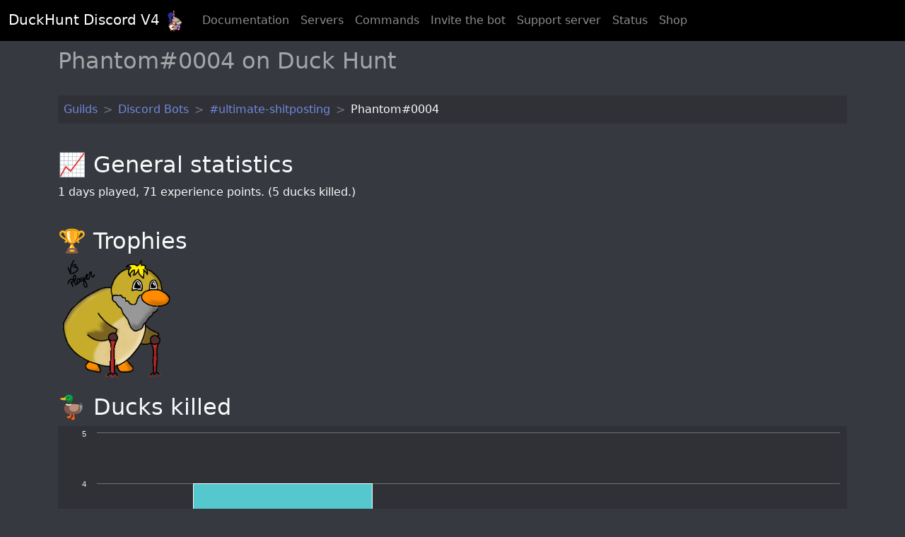

--- FILE ---
content_type: text/html; charset=utf-8
request_url: https://duckhunt.me/data/channels/119222314964353025/115997555619266561
body_size: 3840
content:
<!doctype html>
<html lang="en">
<head>
    <meta charset="utf-8">
    <meta name="viewport"
          content="width=device-width, initial-scale=1.0">
    <meta name="google-site-verification"
          content="KlSQKyZeTCwrcPnW3RY3O2dBuh7jl0z4rkd388sPYhk"/>
    
        <link rel="canonical"
              href="https://duckhunt.me/data/channels/119222314964353025/115997555619266561"/>
    
    
    <meta property="og:title" content="DuckHunt"/>
    <meta property="og:type" content="profile"/>
    <meta property="og:url" content="https://duckhunt.me/data/channels/119222314964353025/115997555619266561"/>
    <meta property="og:image" content="https://duckhunt.me/static/botdata/Pixel_Ducc_Globloxmen.png"/>
    <meta property="og:site_name" content="DuckHunt Discord V4"/>
    <meta property="profile:username" content="Phantom#0004"/>
    <meta property="profile:first_name" content="Phantom"/>
    <meta property="profile:last_name" content="0004"/>
    <meta property="og:description"
          content="Discord player Phantom#0004 statistics on #ultimate-shitposting."/>


    
    <meta name="description"
          content="Player Phantom#0004 statistics on #ultimate-shitposting.">


    <link rel="apple-touch-icon"
          sizes="180x180"
          href="/static/apple-touch-icon.png">
    <link rel="icon"
          type="image/png"
          sizes="32x32"
          href="/static/favicon-32x32.png">
    <link rel="icon"
          type="image/png"
          sizes="16x16"
          href="/static/favicon-16x16.png">
    <link rel="manifest"
          href="/static/site.webmanifest">
    <link rel="mask-icon"
          href="/static/safari-pinned-tab.svg"
          color="#5bbad5">
    <link rel="shortcut icon"
          href="/static/favicon.ico">
    <meta name="msapplication-TileColor"
          content="#00a300">
    <meta name="msapplication-config"
          content="/static/browserconfig.xml">
    <meta name="theme-color"
          content="#ffffff">

    <link rel="stylesheet"
          href="/static/public/css/bootstrap.min.css">

    <link rel="stylesheet"
            href="/static/public/css/all.min.css">
    <link rel="stylesheet"
            href="/static/public/css/odometer.css">
    <link rel="stylesheet"
            href="/static/public/css/base.css">

    <script src="/static/public/js/bootstrap.bundle.min.js"></script>

    <script src="/jsi18n"></script>
    

    <title>
    DuckHunt Discord - Phantom#0004 : #ultimate-shitposting
</title>
    <script type="application/ld+json">
    {
      "@context": "https://schema.org",
      "@type": "Organization",
      "url": "https://duckhunt.me",
      "logo": "https://duckhunt.me/static/logo.png",
      "name": "DuckHunt",
      "alternateName": "Duck Hunt",
      "slogan": "Entertain your members with the best game on Discord."
    }
    </script>

    
    <script src="/static/public/js/highstock.js"></script>
    <script src="/static/public/js/highcharts-more.js"></script>
    <script src="/static/public/js/modules/item-series.js"></script>
    <script src="/static/public/js/modules/wordcloud.js"></script>
    <script src="/static/public/js/themes/high-contrast-dark.js"></script>
    <script src="/static/public/js/hcinit.js"></script>
    <script src="/static/public/js/JsBarcode.all.min.js"></script>

</head>
<body class="background-light">
<nav class="navbar navbar-expand-lg navbar-dark sticky-top">
    <div class="container-fluid">
        <a href="/"
           class="navbar-brand">
            DuckHunt Discord V<span class="odometer"
                                    id="navbar-odo">4</span>
            <script>
                document.getElementById("navbar-odo").innerHTML = "0";
                document.addEventListener("DOMContentLoaded", function (event) {
                    document.getElementById("navbar-odo").innerHTML = "4";
                });
            </script>

            <img src="/static/public/img/armored_duck_Calgeka_logo.png"
                 alt="logo"
                 width="30"
                 height="30">
        </a>
        <button class="navbar-toggler"
                type="button"
                data-bs-toggle="collapse"
                data-bs-target="#navbarSupportedContent"
                aria-controls="navbarSupportedContent"
                aria-expanded="false"
                aria-label="Toggle navigation">
            <span class="navbar-toggler-icon"></span>
        </button>
        <div class="collapse navbar-collapse"
             id="navbarSupportedContent">
            <ul class="navbar-nav me-auto mb-2 mb-lg-0">
                <li class="nav-item">
                    <a href="/en/docs/"
                       class="nav-link">Documentation</a>
                </li>
                <li class="nav-item">
                    <a href="/data/guilds"
                       class="nav-link">Servers</a>
                </li>
                <li class="nav-item">
                    <a href="/commands"
                       class="nav-link">Commands</a>
                </li>
                <li class="nav-item">
                    <a href="/invite"
                       class="nav-link"
                       target="_blank"
                       rel="noopener">Invite the bot</a>
                </li>
                <li class="nav-item">
                    <a href="/support"
                       class="nav-link"
                       rel="noopener"
                       target="_blank">Support server</a>
                </li>
                <li class="nav-item">
                    <a href="/status"
                       class="nav-link">Status</a>
                </li>
                <li class="nav-item">
                    <a class="nav-link"
                       href="#shopMenu"
                       id="shopMainDropdown"
                       role="button"
                       data-bs-toggle="collapse"
                       aria-expanded="false">
                        Shop
                    </a>
                </li>
            </ul>
            <div class="d-flex">
                <!-- Other side -->
            </div>
        </div>
    </div>
</nav>
<div class="collapse text-light container pb-3 pt-3" id="shopMenu">
    <div class="row">
        <div class="col col-12 col-md-6">
            <span class="h3">By duck</span>

            <div class="list-group list-group-flush rounded">
                
                    <a class="list-group-item list-group-item-action text-white-75 background-grey"
                       href="/shop/designs/5">Alive Boss Duck</a>
                
                    <a class="list-group-item list-group-item-action text-white-75 background-grey"
                       href="/shop/designs/4">Armored Duck</a>
                
                    <a class="list-group-item list-group-item-action text-white-75 background-grey"
                       href="/shop/designs/7">Baby duck</a>
                
                    <a class="list-group-item list-group-item-action text-white-75 background-grey"
                       href="/shop/designs/15">Dead Boss Duck (smoky)</a>
                
                    <a class="list-group-item list-group-item-action text-white-75 background-grey"
                       href="/shop/designs/8">Dead DuckHunt Boss (smokeless)</a>
                
                    <a class="list-group-item list-group-item-action text-white-75 background-grey"
                       href="/shop/designs/3">Ghost Duck (foggy)</a>
                
                    <a class="list-group-item list-group-item-action text-white-75 background-grey"
                       href="/shop/designs/11">Ghost Duck (fogless)</a>
                
                    <a class="list-group-item list-group-item-action text-white-75 background-grey"
                       href="/shop/designs/13">Golden Duck</a>
                
                    <a class="list-group-item list-group-item-action text-white-75 background-grey"
                       href="/shop/designs/9">Kamikaze Duck</a>
                
                    <a class="list-group-item list-group-item-action text-white-75 background-grey"
                       href="/shop/designs/10">Mechanical Duck</a>
                
                    <a class="list-group-item list-group-item-action text-white-75 background-grey"
                       href="/shop/designs/1">Night Duck</a>
                
                    <a class="list-group-item list-group-item-action text-white-75 background-grey"
                       href="/shop/designs/18">Ninja duck</a>
                
                    <a class="list-group-item list-group-item-action text-white-75 background-grey"
                       href="/shop/designs/2">Normal Duck</a>
                
                    <a class="list-group-item list-group-item-action text-white-75 background-grey"
                       href="/shop/designs/16">Plastic Duck</a>
                
                    <a class="list-group-item list-group-item-action text-white-75 background-grey"
                       href="/shop/designs/6">Prof Duck</a>
                
                    <a class="list-group-item list-group-item-action text-white-75 background-grey"
                       href="/shop/designs/12">Royal Duck</a>
                
                    <a class="list-group-item list-group-item-action text-white-75 background-grey"
                       href="/shop/designs/14">Super duck</a>
                
                    <a class="list-group-item list-group-item-action text-white-75 background-grey"
                       href="/shop/designs/17">Thinking Duck</a>
                
                <a class="list-group-item list-group-item-action text-white background-blurple"
                   href="/shop/designs">See all ducks...</a>
            </div>
        </div>
        <div class="col col-12 col-md-6">
            <span class="h3">By product</span>
            <div class="list-group list-group-flush rounded">
                
                    <a class="list-group-item list-group-item-action text-white-75 background-grey"
                       href="/shop/product_types/55">Classic T-Shirt</a>
                
                    <a class="list-group-item list-group-item-action text-white-75 background-grey"
                       href="/shop/product_types/35">Mask</a>
                
                    <a class="list-group-item list-group-item-action text-white-75 background-grey"
                       href="/shop/product_types/26">Mini Skirt</a>
                
                    <a class="list-group-item list-group-item-action text-white-75 background-grey"
                       href="/shop/product_types/18">Mug</a>
                
                    <a class="list-group-item list-group-item-action text-white-75 background-grey"
                       href="/shop/product_types/27">Pin</a>
                
                    <a class="list-group-item list-group-item-action text-white-75 background-grey"
                       href="/shop/product_types/42">Premium T-Shirt</a>
                
                    <a class="list-group-item list-group-item-action text-white-75 background-grey"
                       href="/shop/product_types/38">Pullover Hoodie</a>
                
                    <a class="list-group-item list-group-item-action text-white-75 background-grey"
                       href="/shop/product_types/25">Sticker</a>
                
                    <a class="list-group-item list-group-item-action text-white-75 background-grey"
                       href="/shop/product_types/8">Throw Pillow</a>
                
                    <a class="list-group-item list-group-item-action text-white-75 background-grey"
                       href="/shop/product_types/1">Tote Bag</a>
                
                <a class="list-group-item list-group-item-action text-white background-blurple"
                   href="/shop/product_types">See all product types...</a>
            </div>
        </div>
    </div>
</div>

    <div class="container text-light" itemscope itemtype="https://schema.org/Person">

        <h1>Phantom#0004 on Duck Hunt</h1>

        <nav aria-label="breadcrumb" style="--bs-breadcrumb-divider: '>'" class="background-grey rounded">
            <ol class="breadcrumb p-2" itemscope itemtype="https://schema.org/BreadcrumbList">
                <li class="breadcrumb-item" itemprop="itemListElement" itemscope
                    itemtype="https://schema.org/ListItem">
                    <a itemtype="https://schema.org/WebPage" class="text-decoration-none"
                       itemprop="item" href="https://duckhunt.me/data/guilds">
                        <span itemprop="name" class="text-blurple">Guilds</span></a>
                    <meta itemprop="position" content="1"/>
                </li>
                <li class="breadcrumb-item" itemprop="itemListElement" itemscope
                    itemtype="https://schema.org/ListItem">
                    <a itemtype="https://schema.org/WebPage" class="text-decoration-none"
                       itemprop="item" href="https://duckhunt.me/data/guilds/110373943822540800">
                        <span itemprop="name" class="text-blurple text-decoration-none">Discord Bots</span></a>
                    <meta itemprop="position" content="2"/>
                </li>
                <li class="breadcrumb-item" itemprop="itemListElement" itemscope
                    itemtype="https://schema.org/ListItem">
                    <a itemtype="https://schema.org/WebPage" class="text-decoration-none"
                       itemprop="item" href="https://duckhunt.me/data/channels/119222314964353025">
                        <span itemprop="name" class="text-blurple text-decoration-none">#ultimate-shitposting</span></a>
                    <meta itemprop="position" content="3"/>
                </li>
                <li class="breadcrumb-item active" itemprop="itemListElement" itemscope
                    itemtype="https://schema.org/ListItem">
                    <span itemprop="name"
                          class="text-light text-decoration-none">Phantom#0004</span>
                    <meta itemprop="position" content="4"/>
                </li>
            </ol>
        </nav>

        <div class="h2">📈 General statistics</div>

        <p itemprop="description">
            
                <span class="statistic">1</span> days played,
                <span class="statistic">71</span> experience points. (5 ducks killed.)
            
        </p>

        
            <div class="h2">🏆️ Trophies</div>
            <div class="row">
                
                    <div class="col-4 col-md-2"
                         itemprop="award"
                         data-trophy-id="v3_player"
                         data-bs-toggle="tooltip"
                         data-bs-html="true"
                         title="<h5>V3 Player</h5>They even played on the previous version. What a champ!">
                        <img class="img-fluid"
                             src="/static/botdata/trophies/v3_player.png"
                             alt="V3 Player">
                    </div>
                
            </div>
        

        

        


        
            <h2>🦆 Ducks killed</h2>
            <div id="chart-ducks-killed"></div>
        

        

        <div class="row row-cols-1 row-cols-md-2 row-cols-xl-3 g-4 justify-content-around">

            

            

            
        </div>

        
        


        <div class="h2">🎯 Shooting stats</div>
        <div id="chart-shots"></div>

        

        <div class="h2">🛸 Misc</div>
        <p>
            <span itemprop="name">Phantom#0004</span> used 15 bullets
            
            
                and 0 magazines. They missed their target 6 times, killed someone 0
                times, and murdered 0 players.
            
        </p>

        

        

        

        

        They have 6 bullets in their gun, and 2 magazines in their backpack.

        <script>
            Highcharts.setOptions({
                chart: {
                    plotBackgroundColor: null,
                    plotBorderWidth: null,
                    plotShadow: false,
                    type: 'pie'
                },
                title: {
                    text: ''
                },
                plotOptions: {
                    pie: {
                        allowPointSelect: true,
                        cursor: 'pointer',
                        dataLabels: {
                            enabled: true,
                            format: '<b>{point.name}</b>: {point.percentage:.1f} %'
                        }
                    }
                },
            });
            
                Highcharts.chart('chart-ducks-killed', {
                    chart: {
                        type: 'column'
                    },
                    tooltip: {
                        pointFormat: 'Killed: {point.y} ducks'
                    },
                    xAxis: {
                        categories: ["Normal", "Super"],
                    },
                    legend: {
                        enabled: false
                    },
                    series: [{
                        name: 'Killed',
                        colorByPoint: true,
                        data: [4, 1],
                        colors: ["#55C8CE", "#CE6548"]
                    }
                    ]
                });
            

            

            

            

            

            Highcharts.chart('chart-shots', {
                chart: {
                    type: 'bar'
                },
                title: {
                    text: 'Shots...'
                },
                yAxis: {
                    title: {
                        text: 'Count',
                        align: 'high'
                    },
                },
                xAxis: {
                    labels: {
                        enabled: false,
                    }
                },
                plotOptions: {
                    bar: {
                        dataLabels: {
                            enabled: true
                        }
                    }
                },
                legend: {
                    enabled: false
                },
                series: [{
                    name: 'Shots count',
                    colorByPoint: true,
                    data: [{"name": "Without ducks", "y": 4}, {"name": "When dead", "y": 0}, {"name": "When wet", "y": 0}, {"name": "Without a weapon", "y": 0}, {"name": "With a sabotaged weapon", "y": 0}, {"name": "With a jammed weapon", "y": 0}, {"name": "Without bullets", "y": 0}, {"name": "Jamming the gun", "y": 0}, {"name": "With ducks", "y": 0}, {"name": "Stopped by the detector", "y": 0}],
                    dataLabels: {
                        enabled: true,
                        format: '{point.name}: {point.y} shots'
                    },
                }]
            });

        </script>
        <script>JsBarcode(".barcode").init();</script>
        <h2>Back to <a href="/data/channels/119222314964353025">the #ultimate-shitposting discord chanel</a></h2>
    </div>

<br/>
<br/>
<footer class="text-center">
    DuckHunt Discord V4 made with ❤️ in Paris. If you like it, consider <a href="https://www.patreon.com/duckhunt">donating</a>.
</footer>
<script>
    var tooltipTriggerList = [].slice.call(document.querySelectorAll('[data-bs-toggle="tooltip"]'))
    var tooltipList = tooltipTriggerList.map(function (tooltipTriggerEl) {
        return new bootstrap.Tooltip(tooltipTriggerEl)
    })
</script>
</body>
</html>

--- FILE ---
content_type: text/javascript; charset=utf-8
request_url: https://duckhunt.me/static/public/js/modules/item-series.js
body_size: 2180
content:
/*
 Highcharts JS v9.1.2 (2021-06-16)

 Item series type for Highcharts

 (c) 2019 Torstein Honsi

 License: www.highcharts.com/license
*/
'use strict';(function(a){"object"===typeof module&&module.exports?(a["default"]=a,module.exports=a):"function"===typeof define&&define.amd?define("highcharts/modules/item-series",["highcharts"],function(b){a(b);a.Highcharts=b;return a}):a("undefined"!==typeof Highcharts?Highcharts:void 0)})(function(a){function b(a,g,c,b){a.hasOwnProperty(g)||(a[g]=b.apply(null,c))}a=a?a._modules:{};b(a,"Series/Item/ItemPoint.js",[a["Core/Series/SeriesRegistry.js"],a["Core/Utilities.js"]],function(a,b){var c=this&&
this.__extends||function(){var a=function(b,e){a=Object.setPrototypeOf||{__proto__:[]}instanceof Array&&function(a,b){a.__proto__=b}||function(a,b){for(var e in b)b.hasOwnProperty(e)&&(a[e]=b[e])};return a(b,e)};return function(b,e){function f(){this.constructor=b}a(b,e);b.prototype=null===e?Object.create(e):(f.prototype=e.prototype,new f)}}(),g=a.series;b=b.extend;a=function(a){function b(){var b=null!==a&&a.apply(this,arguments)||this;b.graphics=void 0;b.options=void 0;b.series=void 0;return b}
c(b,a);return b}(a.seriesTypes.pie.prototype.pointClass);b(a.prototype,{haloPath:g.prototype.pointClass.prototype.haloPath});return a});b(a,"Series/Item/ItemSeries.js",[a["Core/Globals.js"],a["Series/Item/ItemPoint.js"],a["Core/DefaultOptions.js"],a["Core/Series/SeriesRegistry.js"],a["Core/Utilities.js"]],function(a,b,c,w,f){var g=this&&this.__extends||function(){var a=function(b,d){a=Object.setPrototypeOf||{__proto__:[]}instanceof Array&&function(a,d){a.__proto__=d}||function(a,d){for(var b in d)d.hasOwnProperty(b)&&
(a[b]=d[b])};return a(b,d)};return function(b,d){function z(){this.constructor=b}a(b,d);b.prototype=null===d?Object.create(d):(z.prototype=d.prototype,new z)}}(),e=c.defaultOptions,x=w.seriesTypes.pie,I=f.defined,y=f.extend,J=f.fireEvent,A=f.isNumber,B=f.merge,K=f.objectEach,L=f.pick;c=function(b){function c(){var a=null!==b&&b.apply(this,arguments)||this;a.data=void 0;a.options=void 0;a.points=void 0;return a}g(c,b);c.prototype.animate=function(a){a?this.group.attr({opacity:0}):this.group.animate({opacity:1},
this.options.animation)};c.prototype.drawDataLabels=function(){this.center&&this.slots?a.seriesTypes.pie.prototype.drawDataLabels.call(this):this.points.forEach(function(a){a.destroyElements({dataLabel:1})})};c.prototype.drawPoints=function(){var a=this,b=this.options,c=a.chart.renderer,e=b.marker,f=this.borderWidth%2?.5:1,C=0,r=this.getRows(),g=Math.ceil(this.total/r),t=this.chart.plotWidth/g,u=this.chart.plotHeight/r,v=this.itemSize||Math.min(t,u);this.points.forEach(function(d){var n,z,l=d.marker||
{},p=l.symbol||e.symbol;l=L(l.radius,e.radius);var G=I(l)?2*l:v,q=G*b.itemPadding,H;d.graphics=n=d.graphics||{};a.chart.styledMode||(z=a.pointAttribs(d,d.selected&&"select"));if(!d.isNull&&d.visible){d.graphic||(d.graphic=c.g("point").add(a.group));for(var h=0;h<d.y;h++){if(a.center&&a.slots){var m=a.slots.shift();var k=m.x-v/2;m=m.y-v/2}else"horizontal"===b.layout?(k=C%g*t,m=u*Math.floor(C/g)):(k=t*Math.floor(C/r),m=C%r*u);k+=q;m+=q;var M=H=Math.round(G-2*q);a.options.crisp&&(k=Math.round(k)-f,m=
Math.round(m)+f);k={x:k,y:m,width:H,height:M};"undefined"!==typeof l&&(k.r=l);n[h]?n[h].animate(k):n[h]=c.symbol(p,null,null,null,null,{backgroundSize:"within"}).attr(y(k,z)).add(d.graphic);n[h].isActive=!0;C++}}K(n,function(a,b){a.isActive?a.isActive=!1:(a.destroy(),delete n[b])})})};c.prototype.getRows=function(){var a=this.options.rows;if(!a){var b=this.chart.plotWidth/this.chart.plotHeight;a=Math.sqrt(this.total);if(1<b)for(a=Math.ceil(a);0<a;){var c=this.total/a;if(c/a>b)break;a--}else for(a=
Math.floor(a);a<this.total;){c=this.total/a;if(c/a<b)break;a++}}return a};c.prototype.getSlots=function(){function a(a){0<E&&(a.row.colCount--,E--)}for(var b=this.center,c=b[2],e=b[3],f,g=this.slots,r,w,t,u,v,x,n,D,l=0,p,F=this.endAngleRad-this.startAngleRad,q=Number.MAX_VALUE,y,h,m,k=this.options.rows,A=(c-e)/c,B=0===F%(2*Math.PI);q>this.total+(h&&B?h.length:0);)for(y=q,q=g.length=0,h=m,m=[],l++,p=c/l/2,k?(e=(p-k)/p*c,0<=e?p=k:(e=0,A=1)):p=Math.floor(p*A),f=p;0<f;f--)t=(e+f/p*(c-e-l))/2,u=F*t,v=
Math.ceil(u/l),m.push({rowRadius:t,rowLength:u,colCount:v}),q+=v+1;if(h){for(var E=y-this.total-(B?h.length:0);0<E;)h.map(function(a){return{angle:a.colCount/a.rowLength,row:a}}).sort(function(a,b){return b.angle-a.angle}).slice(0,Math.min(E,Math.ceil(h.length/2))).forEach(a);h.forEach(function(a){var c=a.rowRadius;x=(a=a.colCount)?F/a:0;for(D=0;D<=a;D+=1)n=this.startAngleRad+D*x,r=b[0]+Math.cos(n)*c,w=b[1]+Math.sin(n)*c,g.push({x:r,y:w,angle:n})},this);g.sort(function(a,b){return a.angle-b.angle});
this.itemSize=l;return g}};c.prototype.translate=function(b){0===this.total&&(this.center=this.getCenter());this.slots||(this.slots=[]);A(this.options.startAngle)&&A(this.options.endAngle)?(a.seriesTypes.pie.prototype.translate.apply(this,arguments),this.slots=this.getSlots()):(this.generatePoints(),J(this,"afterTranslate"))};c.defaultOptions=B(x.defaultOptions,{endAngle:void 0,innerSize:"40%",itemPadding:.1,layout:"vertical",marker:B(e.plotOptions.line.marker,{radius:null}),rows:void 0,crisp:!1,
showInLegend:!0,startAngle:void 0});return c}(x);y(c.prototype,{markerAttribs:void 0});c.prototype.pointClass=b;w.registerSeriesType("item",c);"";return c});b(a,"masters/modules/item-series.src.js",[],function(){})});
//# sourceMappingURL=item-series.js.map